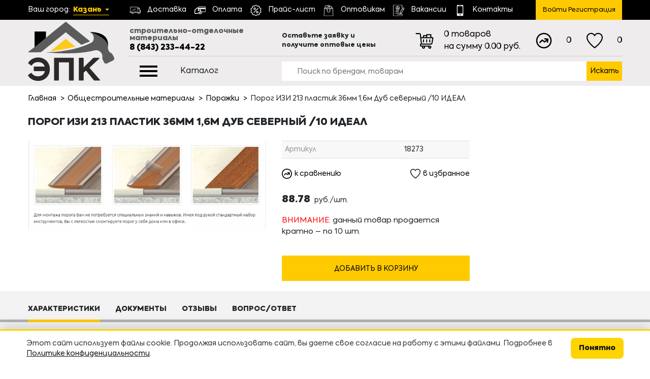

--- FILE ---
content_type: text/html; Charset=UTF-8;charset=UTF-8
request_url: https://epkrt.ru/product/porog-izi-213-plastik-36mm-1-6m-dub-severnyy-10-ideal
body_size: 10003
content:
<!doctype html>
<html>

<head>

<meta charset="UTF-8">
<title>
	Порог ИЗИ 213 пластик 36мм 1,6м Дуб северный /10 ИДЕАЛ | ООО ЭПК</title>
<meta name="description" content="Порог ИЗИ 213 пластик 36мм 1,6м Дуб северный /10 ИДЕАЛ"/>
<meta name="keywords" content=""/>
<meta name="cmsmagazine" content="721a2170031fca045efbfbb33dde9d4a" />

<link type="image/x-icon" href="/favicon.ico" rel="shortcut icon" />
	<meta name="viewport" content="width=device-width, initial-scale=1">
	
	<link rel="stylesheet" type="text/css" href="/images/css/minified_bundle.css?1759999182" />	
	
	
	
	<style>
		</style>
	
	 <script type="text/javascript" src="/images/js/minified_bundle.js?1560257223"></script>	<script src="/images/js/main.js?1594113660"></script>
	
	<meta name="yandex-verification" content="d954bc20fbdb93f5" />
	<meta name="yandex-verification" content="5f158ffa2aa3e4d5" />
	
	
	
</head>
<body itemscope itemtype="http://schema.org/WebPage">
	
		
	
		
			<div class="page-root">
		<header>
		<div class="header">
		<div class="header__top hidden-xs">
	<div class="container">
		<div class="row align-items-center">
			<div class="col-md-2">
				<div class="choose-city">
					<span class="choose-city__title">Ваш город: </span>
					<span class="choose-city__choosed js-choosed-city">Казань</span>
					<ul class="choose-city__list js-choose-list">
													<li class="choose-city__item">
								<a href="#" class="choose-city__link js-city-link _active" data-id="1" data-phone="8 (843) 233-44-22">Казань</a>
							</li>
													<li class="choose-city__item">
								<a href="#" class="choose-city__link js-city-link" data-id="2" data-phone="8 (8552) 44–84–22">Н. Челны</a>
							</li>
											</ul>
				</div>
			</div>
			<div class="col-md-8">
				<div class="menu">					<ul class="menu__list">
													<li class="menu__item">								<a href="/delivery" class="menu__link">
									<span class="menu__img-box">
										<img src="/storage/shipped.svg" class="menu__img js-svg-img" alt="">
									</span>
									<span class="menu__title">Доставка</span>
								</a>
							</li>
													<li class="menu__item">								<a href="/payment" class="menu__link">
									<span class="menu__img-box">
										<img src="/storage/icon.svg" class="menu__img js-svg-img" alt="">
									</span>
									<span class="menu__title">Оплата</span>
								</a>
							</li>
													<li class="menu__item">								<a href="/price_list" class="menu__link">
									<span class="menu__img-box">
										<img src="/storage/discount.svg" class="menu__img js-svg-img" alt="">
									</span>
									<span class="menu__title">Прайс-лист</span>
								</a>
							</li>
													<li class="menu__item">								<a href="/wholesale" class="menu__link">
									<span class="menu__img-box">
										<img src="/storage/shopping-bag.svg" class="menu__img js-svg-img" alt="">
									</span>
									<span class="menu__title">Оптовикам</span>
								</a>
							</li>
													<li class="menu__item">								<a href="/vacancies/" class="menu__link">
									<span class="menu__img-box">
										<img src="/storage/resume.svg" class="menu__img js-svg-img" alt="">
									</span>
									<span class="menu__title">Вакансии</span>
								</a>
							</li>
													<li class="menu__item">								<a href="/contacts" class="menu__link">
									<span class="menu__img-box">
										<img src="/storage/icon-1.svg" class="menu__img js-svg-img" alt="">
									</span>
									<span class="menu__title">Контакты</span>
								</a>
							</li>
											</ul>
				</div>
			</div>
			<div class="col-md-2">					
				<div class="login-r js-shon-par php-login-box">
					<a href="#" class="login-btn hbtn__link js-append-izi" data-templ="signin">
	<img src="/images/icons/log-in.svg" alt="" class="hbtn__img js-svg-img hbtn__img_login">
	Войти Регистрация
</a>
				</div>
			</div>
		</div>
	</div>
</div>
<div class="header__sec header-sec hidden-xs">
	<div class="container">
		<div class="header-sec__container">
			<div class="row align-items-center">
				<div class="col-md-2 align-self-start">
					
				</div>
				<div class="col-md-3">
					<div class="descr">строительно-отделочные<br>материалы</div>
					<div class="phone">
						<a href="tel:88432334422" class="phone__link js-city-phone">8 (843) 233-44-22</a>
					</div>
				</div>
				<div class="col-md-2">
					<div class="zakaz-head">
											Оставьте заявку и получите оптовые цены
										</div>
				</div>
				<div class="col-md-3 ">
										<div class="basket-oner product/porog-izi-213-plastik-36mm-1-6m-dub-severnyy-10-ideal  js-cartic-box">
						<a href="/basket" class="basket-link js-cartic">
							<span class="basket-link__img-box">
								<img src="/images/icons/shopping-cart.svg" alt="" class="basket-link__img js-svg-img">
							</span>
							<span class="basket-link__text js-come-product-img">
								<span class="php-all-count basket-link__count">0</span> <span class="php-tov basket-link__tov">товаров</span><br class="basket-link__br"> <span class="basket-link__nasumm">на сумму</span> <span class="basket-link__summ php-total-summ">0.00</span> <span class="basket-link__rub">руб.</span>
							</span>
						</a>
					</div>
				</div>
				<div class="col-md-2">
					<div class="top-btn">
						<div class="row">
							<div class="col-6">
								<div class="top-btn__one">
									<a href="/compare/" class="top-btn__link js-compare-total-link">
										<span class="top-btn__icon-box">
											<img src="/images/icons/stats.svg" alt="" class="top-btn__icon js-svg-img">
										</span>
										<span class="top-btn__text js-compare-total-text">0</span>
									</a>
								</div>
							</div>
							<div class="col-6">
								<div class="top-btn__one">
									<a href="/favorites/" class="top-btn__link js-fav-total-link">
										<span class="top-btn__icon-box">
											<img src="/images/icons/favorite.svg" alt="" class="top-btn__icon js-svg-img">
										</span>
										<span class="top-btn__text js-fav-total-text">0</span>
									</a>
								</div>
							</div>
						</div>
					</div>
				</div>
			</div>
		</div>
	</div>
</div>
<div class="header__th js-header hidden-xs">
	<div class="header__th-in js-header-in">
		<div class="container">
			<div class="row">
				<div class="col-md-2">
					<div class="logo">
						<a href="/" class="logo__link">
							<span class="logo__img-box">
								<img src="/images/logo.svg" alt="" class="logo__img js-svg-img">
							</span>
						</a>
					</div>
				</div>
				<div class="col-md-3">
					<div class="cat-btn js-cat-btn">
						<span class="cat-btn__icon">
							<span class="burger-icon">
								<span class="burger-icon__one"></span>
								<span class="burger-icon__one"></span>
								<span class="burger-icon__one"></span>
							</span>
						</span>
						<span class="cat-btn__text">Каталог</span>
					</div>
					<div class="cat-menu js-cat-menu">
						<div class="cat-menu__box">
							<ul class="cat-menu__list">
																	<li class="cat-menu__item">
																				<a href="/catalog/emali" class="cat-menu__link js-cat-menu-link _has-child">
											<div class="cat-menu__one">
												<div class="cat-menu__icon-box">
													<img src="/storage/paint-bucket.svg" alt="" class="cat-menu__icon js-svg-img">
												</div>
												<div class="cat-menu__title">Эмали</div>
											</div>
										</a>
																				<div class="cat-menu__child cat-child">
											<ul class="cat-child__list">
																									<li class="cat-child__item">
														<a href="/catalog/alkidnye-emali" class="cat-child__link">Алкидные эмали</a>
													</li>
																									<li class="cat-child__item">
														<a href="/catalog/akrilovye-emali" class="cat-child__link">Акриловые эмали</a>
													</li>
																									<li class="cat-child__item">
														<a href="/catalog/nitroemali" class="cat-child__link">Нитроэмали</a>
													</li>
																									<li class="cat-child__item">
														<a href="/catalog/maslyanye-kraski" class="cat-child__link">Масляные краски</a>
													</li>
																									<li class="cat-child__item">
														<a href="/catalog/specemali" class="cat-child__link">Спецэмали</a>
													</li>
																									<li class="cat-child__item">
														<a href="/catalog/molotkovye-kraski" class="cat-child__link">Молотковые краски</a>
													</li>
																									<li class="cat-child__item">
														<a href="/catalog/grunty" class="cat-child__link">Грунты и грунт-эмали</a>
													</li>
																									<li class="cat-child__item">
														<a href="/catalog/rastvoriteli" class="cat-child__link">Растворители</a>
													</li>
																							</ul>
										</div>
																			</li>
																	<li class="cat-menu__item">
																				<a href="/catalog/kraski" class="cat-menu__link js-cat-menu-link _has-child">
											<div class="cat-menu__one">
												<div class="cat-menu__icon-box">
													<img src="/storage/brush.svg" alt="" class="cat-menu__icon js-svg-img">
												</div>
												<div class="cat-menu__title">Краски</div>
											</div>
										</a>
																				<div class="cat-menu__child cat-child">
											<ul class="cat-child__list">
																									<li class="cat-child__item">
														<a href="/catalog/vodno-dispersionnye-kraski" class="cat-child__link">Водно-дисперсионные краски</a>
													</li>
																									<li class="cat-child__item">
														<a href="/catalog/kolerovochnye-pasty" class="cat-child__link">Колеровочные пасты</a>
													</li>
																									<li class="cat-child__item">
														<a href="/catalog/aerozolnye-kraski" class="cat-child__link">Аэрозольные краски</a>
													</li>
																									<li class="cat-child__item">
														<a href="/catalog/dekorativnye-shtukaturki" class="cat-child__link">Декоративные штукатурки</a>
													</li>
																									<li class="cat-child__item">
														<a href="/catalog/shpatlevki-gotovye" class="cat-child__link">Шпатлевки готовые</a>
													</li>
																									<li class="cat-child__item">
														<a href="/catalog/koloranty" class="cat-child__link">Колоранты</a>
													</li>
																									<li class="cat-child__item">
														<a href="/catalog/akrilovye-grunty" class="cat-child__link">Акриловые грунты </a>
													</li>
																							</ul>
										</div>
																			</li>
																	<li class="cat-menu__item">
																				<a href="/catalog/peny-germetiki-kley" class="cat-menu__link js-cat-menu-link _has-child">
											<div class="cat-menu__one">
												<div class="cat-menu__icon-box">
													<img src="/storage/soap.svg" alt="" class="cat-menu__icon js-svg-img">
												</div>
												<div class="cat-menu__title">Пены, герметики, клей</div>
											</div>
										</a>
																				<div class="cat-menu__child cat-child">
											<ul class="cat-child__list">
																									<li class="cat-child__item">
														<a href="/catalog/peny-montazhnye" class="cat-child__link">Пены монтажные</a>
													</li>
																									<li class="cat-child__item">
														<a href="/catalog/germetiki" class="cat-child__link">Герметики</a>
													</li>
																									<li class="cat-child__item">
														<a href="/catalog/mastiki" class="cat-child__link">Мастики</a>
													</li>
																									<li class="cat-child__item">
														<a href="/catalog/zhidkie-gvozdi" class="cat-child__link">Жидкие гвозди</a>
													</li>
																									<li class="cat-child__item">
														<a href="/catalog/pva" class="cat-child__link">ПВА</a>
													</li>
																									<li class="cat-child__item">
														<a href="/catalog/kontaktnyy-kley" class="cat-child__link">Контактный клей</a>
													</li>
																									<li class="cat-child__item">
														<a href="/catalog/kley-dlya-oboev" class="cat-child__link">Клей для обоев</a>
													</li>
																									<li class="cat-child__item">
														<a href="/catalog/klei-dlya-napolnyh-pokrytiy" class="cat-child__link">Клеи для напольных покрытий</a>
													</li>
																									<li class="cat-child__item">
														<a href="/catalog/prochiy-kley" class="cat-child__link">Прочий клей</a>
													</li>
																							</ul>
										</div>
																			</li>
																	<li class="cat-menu__item">
																				<a href="/catalog/zaschita-dlya-drevesiny" class="cat-menu__link js-cat-menu-link _has-child">
											<div class="cat-menu__one">
												<div class="cat-menu__icon-box">
													<img src="/storage/safe.svg" alt="" class="cat-menu__icon js-svg-img">
												</div>
												<div class="cat-menu__title">Защита для древесины</div>
											</div>
										</a>
																				<div class="cat-menu__child cat-child">
											<ul class="cat-child__list">
																									<li class="cat-child__item">
														<a href="/catalog/propitki" class="cat-child__link">Пропитки</a>
													</li>
																									<li class="cat-child__item">
														<a href="/catalog/ogne-biozaschita-antiseptiki" class="cat-child__link">Огне- биозащита, антисептики</a>
													</li>
																									<li class="cat-child__item">
														<a href="/catalog/mebelnye-laki" class="cat-child__link">Мебельные лаки</a>
													</li>
																									<li class="cat-child__item">
														<a href="/catalog/parketnye-laki" class="cat-child__link">Паркетные лаки</a>
													</li>
																									<li class="cat-child__item">
														<a href="/catalog/yahtnye-laki" class="cat-child__link">Яхтные лаки</a>
													</li>
																									<li class="cat-child__item">
														<a href="/catalog/sauna" class="cat-child__link">Сауна</a>
													</li>
																									<li class="cat-child__item">
														<a href="/catalog/nitrolaki" class="cat-child__link">Нитролаки</a>
													</li>
																									<li class="cat-child__item">
														<a href="/catalog/hv-laki" class="cat-child__link">ХВ лаки</a>
													</li>
																									<li class="cat-child__item">
														<a href="/catalog/morilki" class="cat-child__link">Морилки</a>
													</li>
																									<li class="cat-child__item">
														<a href="/catalog/prochie-laki" class="cat-child__link">Прочие лаки</a>
													</li>
																							</ul>
										</div>
																			</li>
																	<li class="cat-menu__item">
																				<a href="/catalog/instrumenty" class="cat-menu__link js-cat-menu-link _has-child">
											<div class="cat-menu__one">
												<div class="cat-menu__icon-box">
													<img src="/storage/carving-1.svg" alt="" class="cat-menu__icon js-svg-img">
												</div>
												<div class="cat-menu__title">Инструменты</div>
											</div>
										</a>
																				<div class="cat-menu__child cat-child">
											<ul class="cat-child__list">
																									<li class="cat-child__item">
														<a href="/catalog/izmeritelnyy-instrument" class="cat-child__link">Измерительный инструмент</a>
													</li>
																									<li class="cat-child__item">
														<a href="/catalog/sharnirno-gubcevyy-instrument" class="cat-child__link">Шарнирно-губцевый инструмент</a>
													</li>
																									<li class="cat-child__item">
														<a href="/catalog/abrazivnyy-instrument" class="cat-child__link">Абразивный инструмент</a>
													</li>
																									<li class="cat-child__item">
														<a href="/catalog/slesarnyy-instrument" class="cat-child__link">Слесарный инструмент</a>
													</li>
																									<li class="cat-child__item">
														<a href="/catalog/plitkorezy-steklorezy-krestiki" class="cat-child__link">Плиткорезы, стеклорезы, крестики</a>
													</li>
																									<li class="cat-child__item">
														<a href="/catalog/malyarnyy-instrument" class="cat-child__link">Малярный инструмент</a>
													</li>
																									<li class="cat-child__item">
														<a href="/catalog/nasadki" class="cat-child__link">Насадки</a>
													</li>
																									<li class="cat-child__item">
														<a href="/catalog/shtukaturnyy-instrument" class="cat-child__link">Штукатурный инструмент</a>
													</li>
																									<li class="cat-child__item">
														<a href="/catalog/ckotchi-uplotniteli" class="cat-child__link">Cкотчи, уплотнители</a>
													</li>
																									<li class="cat-child__item">
														<a href="/catalog/rezhuschiy-instrument" class="cat-child__link">Режущий инструмент</a>
													</li>
																									<li class="cat-child__item">
														<a href="/catalog/instrument-dlya-ochistki-poverhnosti" class="cat-child__link">Инструмент для очистки поверхности</a>
													</li>
																									<li class="cat-child__item">
														<a href="/catalog/pistolety" class="cat-child__link">Пистолеты</a>
													</li>
																									<li class="cat-child__item">
														<a href="/catalog/prochie-instrumenty" class="cat-child__link">Прочие инструменты</a>
													</li>
																							</ul>
										</div>
																			</li>
																	<li class="cat-menu__item">
																				<a href="/catalog/okonnaya-komplektaciya" class="cat-menu__link js-cat-menu-link _has-child">
											<div class="cat-menu__one">
												<div class="cat-menu__icon-box">
													<img src="/storage/window.svg" alt="" class="cat-menu__icon js-svg-img">
												</div>
												<div class="cat-menu__title">Оконная комплектация</div>
											</div>
										</a>
																				<div class="cat-menu__child cat-child">
											<ul class="cat-child__list">
																									<li class="cat-child__item">
														<a href="/catalog/komplektaciya" class="cat-child__link">Комплектация</a>
													</li>
																									<li class="cat-child__item">
														<a href="/catalog/sendvich-paneli" class="cat-child__link">Сэндвич-панели</a>
													</li>
																									<li class="cat-child__item">
														<a href="/catalog/profili-naschelniki" class="cat-child__link">Профили, нащельники</a>
													</li>
																									<li class="cat-child__item">
														<a href="/catalog/podokonnik" class="cat-child__link">Подоконник</a>
													</li>
																									<li class="cat-child__item">
														<a href="/catalog/kosmofen" class="cat-child__link">Космофен</a>
													</li>
																							</ul>
										</div>
																			</li>
																	<li class="cat-menu__item">
																				<a href="/catalog/obschestroitelnye-materialy" class="cat-menu__link js-cat-menu-link _has-child">
											<div class="cat-menu__one">
												<div class="cat-menu__icon-box">
													<img src="/storage/carving.svg" alt="" class="cat-menu__icon js-svg-img">
												</div>
												<div class="cat-menu__title">Общестроительные материалы</div>
											</div>
										</a>
																				<div class="cat-menu__child cat-child">
											<ul class="cat-child__list">
																									<li class="cat-child__item">
														<a href="/catalog/plintusa-potolochnye" class="cat-child__link">Плинтуса потолочные</a>
													</li>
																									<li class="cat-child__item">
														<a href="/catalog/suhie-smesi" class="cat-child__link">Сухие смеси</a>
													</li>
																									<li class="cat-child__item">
														<a href="/catalog/stekloholst" class="cat-child__link">Стеклохолст</a>
													</li>
																									<li class="cat-child__item">
														<a href="/catalog/uteplitel-izolyaciya" class="cat-child__link">Утеплитель, изоляция</a>
													</li>
																									<li class="cat-child__item">
														<a href="/catalog/zatirki" class="cat-child__link">Затирки</a>
													</li>
																									<li class="cat-child__item">
														<a href="/catalog/elektrody" class="cat-child__link">Электроды</a>
													</li>
																									<li class="cat-child__item">
														<a href="/catalog/plintusa-i-komplektuyuschie" class="cat-child__link">Плинтуса и комплектующие</a>
													</li>
																									<li class="cat-child__item">
														<a href="/catalog/porozhki" class="cat-child__link">Порожки</a>
													</li>
																									<li class="cat-child__item">
														<a href="/catalog/stroitelnaya-himiya" class="cat-child__link">Строительная химия</a>
													</li>
																									<li class="cat-child__item">
														<a href="/catalog/fasadnye-sistemy" class="cat-child__link">Фасадные системы</a>
													</li>
																									<li class="cat-child__item">
														<a href="/catalog/plastikovye-otdelochnye-materialy" class="cat-child__link">Пластиковые отделочные материалы</a>
													</li>
																							</ul>
										</div>
																			</li>
																	<li class="cat-menu__item">
																				<a href="/catalog/krepezh" class="cat-menu__link js-cat-menu-link _has-child">
											<div class="cat-menu__one">
												<div class="cat-menu__icon-box">
													<img src="/storage/technics.svg" alt="" class="cat-menu__icon js-svg-img">
												</div>
												<div class="cat-menu__title">Крепеж</div>
											</div>
										</a>
																				<div class="cat-menu__child cat-child">
											<ul class="cat-child__list">
																									<li class="cat-child__item">
														<a href="/catalog/samorezy-i-shurupy" class="cat-child__link">Саморезы и шурупы</a>
													</li>
																									<li class="cat-child__item">
														<a href="/catalog/gvozdi" class="cat-child__link">Гвозди</a>
													</li>
																									<li class="cat-child__item">
														<a href="/catalog/krepezh-perforirovannyy" class="cat-child__link">Крепеж перфорированный</a>
													</li>
																									<li class="cat-child__item">
														<a href="/catalog/dyubelnaya-tehnika" class="cat-child__link">Дюбельная техника</a>
													</li>
																									<li class="cat-child__item">
														<a href="/catalog/profili-dlya-gkl" class="cat-child__link">Профили для ГКЛ</a>
													</li>
																							</ul>
										</div>
																			</li>
																	<li class="cat-menu__item">
																				<a href="/catalog/hoztovary" class="cat-menu__link js-cat-menu-link _has-child">
											<div class="cat-menu__one">
												<div class="cat-menu__icon-box">
													<img src="/storage/lock.svg" alt="" class="cat-menu__icon js-svg-img">
												</div>
												<div class="cat-menu__title">Хозтовары</div>
											</div>
										</a>
																				<div class="cat-menu__child cat-child">
											<ul class="cat-child__list">
																									<li class="cat-child__item">
														<a href="/catalog/sredstva-zaschity-truda" class="cat-child__link">Средства защиты труда</a>
													</li>
																									<li class="cat-child__item">
														<a href="/catalog/elektrotovary" class="cat-child__link">Электротовары</a>
													</li>
																									<li class="cat-child__item">
														<a href="/catalog/santehnika-i-otoplenie" class="cat-child__link">Сантехника и отопление</a>
													</li>
																									<li class="cat-child__item">
														<a href="/catalog/sad-ogorod" class="cat-child__link">Сад, огород</a>
													</li>
																									<li class="cat-child__item">
														<a href="/catalog/avtohimiya" class="cat-child__link">Автохимия</a>
													</li>
																									<li class="cat-child__item">
														<a href="/catalog/chistyaschie-sredstva" class="cat-child__link">Чистящие средства</a>
													</li>
																									<li class="cat-child__item">
														<a href="/catalog/prochie-hoztovary" class="cat-child__link">Прочие хозтовары</a>
													</li>
																									<li class="cat-child__item">
														<a href="/catalog/kleenki" class="cat-child__link">Клеенки</a>
													</li>
																									<li class="cat-child__item">
														<a href="/catalog/dorozhki" class="cat-child__link">Дорожки</a>
													</li>
																									<li class="cat-child__item">
														<a href="/catalog/repellenty" class="cat-child__link">Репелленты</a>
													</li>
																									<li class="cat-child__item">
														<a href="/catalog/sredstva-dlya-obuvi" class="cat-child__link">Средства для обуви</a>
													</li>
																							</ul>
										</div>
																			</li>
															</ul>
						</div>
					</div>
				</div>
				<div class="col-md-7">
					<div class="search">
						<div class="search__form-box">
							<form class="search__form search-form js-search-form" method="GET" action="/search">
								<div class="search-form__input-box">
									<input name="s" class="search-form__input js-search-input" placeholder="Поиск по брендам, товарам" value="" autocomplete="off">
								</div>
								<div class="search-form__btn-box">
									<button class="search-form__btn">Искать</button>
								</div>
							</form>
							<div class="search__mini js-search-mini"></div>
						</div>
					</div>
				</div>
			</div>
		</div>
	</div>
</div>		<div class="xheader__top visible-xs">
	<div class="container">
		<div class="row align-items-center">
			<div class="col-6">
				<div class="choose-city">
					<span class="choose-city__title">Ваш город: </span>
					<span class="choose-city__choosed js-choosed-city">Казань</span>
					<ul class="choose-city__list js-choose-list">
													<li class="choose-city__item">
								<a href="#" class="choose-city__link js-city-link _active" data-id="1" data-phone="8 (843) 233-44-22">Казань</a>
							</li>
													<li class="choose-city__item">
								<a href="#" class="choose-city__link js-city-link" data-id="2" data-phone="8 (8552) 44–84–22">Н. Челны</a>
							</li>
											</ul>
				</div>
			</div>
			<div class="col-6">
				<div class="hbtn js-shon-par">
					<div class="hbtn__one">
						<div class="hbtn__link-box">
							<a href="tel:88432334422" class="hbtn__link js-city-phone hbtn__link_phone">
								<img src="/images/icons/phone-call.svg" alt="" class="hbtn__img hbtn__img_phone js-svg-img">
							</a>
						</div>
					</div>
					<div class="hbtn__one php-login-box">
						<a href="#" class="login-btn hbtn__link js-append-izi" data-templ="signin">
	<img src="/images/icons/log-in.svg" alt="" class="hbtn__img js-svg-img hbtn__img_login">
	Войти Регистрация
</a>
					</div>
				</div>
			</div>
		</div>
	</div>
</div>
<div class="xheader__sec-out js-mheader visible-xs">
	<div class="xheader__sec js-mheader-in">
		<div class="container">
			<div class="row">
				<div class="col-4">
					<div class="xmenu__btn-box">
						<a href="#" class="xmenu__btn js-open-menu" data-templ="catalog">
							<span class="xmenu__btn-icons">
								<span class="xmenu__btn-icon"></span>
								<span class="xmenu__btn-icon"></span>
								<span class="xmenu__btn-icon"></span>
							</span>
							<span class="xmenu__btn-text">Каталог</span>
						</a>
					</div>
				</div>
				<div class="col-4">
					<div class="xmenu__btn-box">
						<a href="/basket" class="xmenu__btn cartic">
							<span class="cartic__img-box">
								<img src="/images/icons/shopping-cart.svg" alt="" class="cartic__img js-svg-img">
							</span>	
							<span class="cartic__text php-total-summ js-come-product-img">0.00</span>
						</a>
					</div>
				</div>
				<div class="col-4">
					<div class="xmenu__btn-box">
						<a href="#" class="xmenu__btn xmenu__btn_right js-open-menu" data-templ="menu">
							<span class="xmenu__btn-text">Меню</span>
							<span class="xmenu__btn-icons">
								<span class="xmenu__btn-icon"></span>
								<span class="xmenu__btn-icon"></span>
								<span class="xmenu__btn-icon"></span>
							</span>
						</a>
					</div>
				</div>
			</div>
		</div>
	</div>
</div>
<div class="xheader__th visible-xs">
	<div class="container">
		<div class="xheader__logo-box xheader-logo">
			<a href="/" class="xheader-logo__link">
				<span class="xheader-logo__img-box">
					<img src="/images/logo.svg" alt="" class="js-svg-img xheader-logo__img">
				</span>
				<span class="xheader-logo__text">строительно-отделочные<br>материалы</span>
			</a>
		</div>
	</div>
</div>
<div class="xheader__fo visible-xs">
	<div class="container">
		<div class="search">
			<div class="search__form-box">
				<form class="search__form search-form" action="/search">
					<div class="search-form__input-box">
						<input class="search-form__input" name="s" placeholder="Поиск по брендам, товарам" value="" autocomplete="off">
					</div>
					<div class="search-form__btn-box">
						<button class="search-form__btn">Искать</button>
					</div>
				</form>
			</div>
		</div>
	</div>
</div>
<script>
	$(document).ready(function(){
		if($('.js-svg-img').length){
			$('.js-svg-img').each(function(){
				var $img = $(this);
				var imgID = $img.attr('id');
				var imgClass = $img.attr('class');
				var imgURL = $img.attr('src');

				$.get(imgURL, function(data) {
					var $svg = $(data).find('svg');
					if(typeof imgID !== 'undefined') {
						$svg = $svg.attr('id', imgID);
					}
					if(typeof imgClass !== 'undefined') {
						$svg = $svg.attr('class', imgClass+' replaced-svg');
					}
					$svg = $svg.removeAttr('xmlns:a');
					if(!$svg.attr('viewBox') && $svg.attr('height') && $svg.attr('width')) {
						$svg.attr('viewBox', '0 0 ' + $svg.attr('height') + ' ' + $svg.attr('width'))
					}
					$img.replaceWith($svg);
					$svg.addClass('ready');

				}, 'xml');
			});
		}
	})
</script>	</div>
</header>		<div class="content">
			<div class="product pdg_btm" itemscope itemtype="http://schema.org/Product">
	<div class="container">
			<div class = "breadcrumbs">
					</div>

<div class="bread">
	<ul class="bread__list">
						<li class="bread__item">
									<a href="/" class="bread__link" data-letters="Главная">Главная</a>
					</li>
				<li class="bread__item">
									<a href="/catalog/obschestroitelnye-materialy" class="bread__link" data-letters="Общестроительные материалы">Общестроительные материалы</a>
					</li>
				<li class="bread__item">
									<a href="/catalog/porozhki" class="bread__link" data-letters="Порожки">Порожки</a>
					</li>
				<li class="bread__item">
									<span class="bread__last">Порог ИЗИ 213 пластик 36мм 1,6м Дуб северный /10 ИДЕАЛ</span>
					</li>
			</ul>
</div>
		
				
		<h1 class="title protitle" itemprop="name">Порог ИЗИ 213 пластик 36мм 1,6м Дуб северный /10 ИДЕАЛ</h1>
		
		
		
				<div class="row">
			<div class="col-md-5">
								<div class="product__img-box">
					<a href="/storage/import/from_1c/import_files/88/889a105c-8185-11eb-80dc-ac1f6b480403_50e24533-3b4f-11ee-80e0-ac1f6b480403.png" class="product__img-link" data-fancybox itemscope itemtype="http://schema.org/ImageObject">
						<img src="/storage/import/from_1c/import_files/88/.thumbs/previewautox300_889a105c-8185-11eb-80dc-ac1f6b480403_50e24533-3b4f-11ee-80e0-ac1f6b480403.png?v=1769713510" alt="Порог ИЗИ 213 пластик 36мм 1,6м Дуб северный /10 ИДЕАЛ" class="product__img" itemprop="image" itemprop="contentUrl" >
					</a>
				</div>
											</div>
			<div class="col-md-4">
								<div class="product-info">
					<table class="product-info__table">
						<tbody>
														<tr>
								<td>
									<div class="product-field__title">Артикул</div>
								</td>
								<td>
									<div class="product-char__title" itemprop="productID">18273</div>
								</td>
							</tr>
																																																</tbody>
					</table>
				</div>
				<div class="product-button">
					<div class="prod__button-row prod-button">
						<div class="prod-button__one js-compare-delete-box" data-prod="9303">
							<a href="#" class="prod-button__link js-compare" data-product="9303">
								<span class="prod-button__icon-box">
									<img src="/images/icons/srav.svg" alt="" class="js-svg-img prod-button__icon">
								</span>
								<span class="prod-button__text js-compare-text">к сравнению</span>
							</a>
						</div>
						<div class="prod-button__one">
							<a href="#" class="prod-button__link js-fav" data-product="9303">
								<span class="prod-button__icon-box">
									<img src="/images/icons/favorite.svg" alt="" class="js-svg-img prod-button__icon">
								</span>
								<span class="prod-button__text js-fav-text">в избранное</span>
							</a>
						</div>
					</div>
				</div>
				<div class="product__price-info">
					<div class="product__price-left" itemprop="offers" itemscope itemtype="http://schema.org/Offer">
						
												<meta itemprop="priceCurrency" content="RUB" />
						<span class="prod-pricer prod-pricer_bold" itemprop="price">
							88.78						</span>
						<span class="prod-pricer__t" itemprop="priceCurrency" content="RUB">
						
												
						
						руб./шт.</span>
					</div>
									</div>
								<div class="mt-15">
					<div class="kratn">
						<span class="_color_red">ВНИМАНИЕ:</span> данный товар продается кратно – по 10 шт.
					</div>
				</div>
								<div class="product__form-box" style="margin-top: 15px;">
										<form method='POST'  action="/ajax/tobasket"  onsubmit="window._current_form=jQuery(this);jQuery(this).find('.js-disabled').attr('disabled',true);jQuery.ajax({'type':'post','url': jQuery(this).attr('action')?jQuery(this).attr('action'):document.location.href ,'data':jQuery(this).serialize(),'success':function(recieved_data){window._current_form.find('.js-disabled').attr('disabled',false);eval(recieved_data)}});return false;"  class="prod-basket__form js-subm-form js-prod-form" > <input type="hidden" name="_element" value="data" > <input type="hidden" name="_action" value="tobasket" >												
						<input   type="hidden"  name="data[product_id]"  id="prod_id_9303"  value="9303"   >						<input   class="js-prod-pack"  type="hidden"  name="data[pack]"  id="prod_pack_9303"  value="10"   >						<div class="prod-basket__t php-prod-basket-t_9303">
							<a href="/basket" class="prod-basket__a">В корзине</a>
						</div>
						<div class="prod-basket__input-row php-prod-input-row_9303">
							<div class="prod-basket__input-btn prod-basket__input-btn_minus js-subm-btn js-prod-minus"></div>
							<div class="prod-basket__input-box">
								<input   class="prod-basket__input js-only-num js-prod-count php-bas-input_9303"  type="text"  name="data[in_basket]"  id="prod_input_9303"  autocomplete="off"  value="10"   >							</div>
							<div class="prod-basket__input-btn prod-basket__input-btn_plus js-subm-btn js-prod-plus"></div>
						</div>
						<div class="prod-basket__btn-row php-prod-btn-row_9303  _active">
							<button class="prod-basket__btn js-prod-btn">Добавить в корзину</button>
						</div>
					</form>
														</div>
							</div>
					</div>
	</div>
	
	<div class="prodinf js-carousel">
		<div class="prodinf__top">
			<div class="container">
				<div class="prodinf__title-slider prodinf-title js-carousel-btn">
										<div class="prodinf-title__one js-carousel-btn-one">
						<div class="prodinf-title__text">Характеристики</div>
					</div>
																				<div class="prodinf-title__one js-carousel-btn-one">
						<div class="prodinf-title__text">Документы</div>
					</div>
										<div class="prodinf-title__one js-carousel-btn-one">
						<div class="prodinf-title__text">Отзывы</div>
					</div>
					<div class="prodinf-title__one js-carousel-btn-one">
						<div class="prodinf-title__text">Вопрос/ответ</div>
					</div>
				</div>
			</div>
		</div>
		<div class="prodinf__btm">
			<div class="container">
				<div class="prodinf__box-slider prodinf-box js-carousel-content">
										<div class="prodinf-box__one js-carousel-content-one">
						<div class="prodinf-box__caption js-prodinf-capt hidden-md">Характеристики</div>
						<div class="prodinf-box_md js-prodinf-box-md">
							<div class="prodinf-box__char prodinf-char">
								<div class="row">
																																					
										<div class="col-md-6">
																						
											<div class="prodinf-char__one">
												<div class="prodinf-char__expl">
													 Торговая марка												</div>
												<div class="prodinf-char__val">
																																																						Идеал																									</div>
											</div>
																					</div>
																	</div>
							</div>
						</div>
					</div>
																				<div class="prodinf-box__one js-carousel-content-one">
						<div class="prodinf-box__caption js-prodinf-capt hidden-md">Документы</div>
						<div class="prodinf-box_md js-prodinf-box-md">
							
																						
																												<div class="proimg">
																							<div class="proimg__col">
									<div class="proimg__one">
										<a href="/storage/import/from_1c/import_files/88/889a105c-8185-11eb-80dc-ac1f6b480403_50e24533-3b4f-11ee-80e0-ac1f6b480403.png" class="proimg__link" data-fancybox>
										
											<img src="/storage/import/from_1c/import_files/88/889a105c-8185-11eb-80dc-ac1f6b480403_50e24533-3b4f-11ee-80e0-ac1f6b480403.png" alt="" class="proimg__pict">
										</a>
									</div>
								</div>
														</div>
							
														
														
							<ul class="profile">
															</ul>
							
														
							
							
						</div>
					</div>
										<div class="prodinf-box__one js-carousel-content-one">
						<div class="prodinf-box__caption js-prodinf-capt hidden-md">Отзывы</div>
						<div class="prodinf-box_md js-prodinf-box-md">
														
														
							<div class="form-box">
								<form method='POST'  action="/ajax/product_review"  onsubmit="window._current_form=jQuery(this);jQuery(this).find('.js-disabled').attr('disabled',true);jQuery.ajax({'type':'post','url': jQuery(this).attr('action')?jQuery(this).attr('action'):document.location.href ,'data':jQuery(this).serialize(),'success':function(recieved_data){window._current_form.find('.js-disabled').attr('disabled',false);eval(recieved_data)}});return false;"  class="vopform" > <input type="hidden" name="_element" value="data" > <input type="hidden" name="_action" value="product_review" >									<input   type="hidden"  name="data[product_id]"  id="vopform_product_id"  value="9303"   >									<input   type="hidden"  name="data[check]"  id="vopform_check"  value=""   >									<div class="vopform__title _font_bold">Оставить отзыв</div>
									<div class="vopform__input-col mt-20">
										<div class="vopform__input-box">
											<label class="vopform__input-label">Оцените наш товар:</label>
											<div class="rait" id="rait"></div>
										</div>
									</div>
									<div class="vopform__input-row">
										<div class="row mt-15">
											<div class="col-md-5">
												<div class="vopform__input-col">
													<div class="vopform__input-box">
														<label class="vopform__input-label">Имя*:</label>
																												<input   class="vopform__input php-form-clear php-remove-error"  type="text"  name="data[name]"  id="vopform_name"  value=""   >													</div>
												</div>
											</div>
											<div class="col-md-7">
												<div class="vopform__input-col">
													<div class="vopform__input-box">
														<label class="vopform__input-label">Электронная почта*:</label>
														<input   class="vopform__input php-form-clear php-remove-error"  type="text"  name="data[email]"  id="vopform_email"  value= ""   >													</div>
												</div>
											</div>
										</div>
										<div class="vopform__input-col mt-15">
											<div class="vopform__input-box">
												<label class="vopform__input-label">Отзыв*:</label>
												<textarea  class="vopform__input vopform__text php-form-clear php-remove-error"  id="vopform_text"  name="data[text]" ></textarea>											</div>
										</div>
										<div class="vopform__agree mt-20">
											<label class="filter-list__label">
												<input type="checkbox" name="data[is_gree]" class="filter-list__check" checked="">
												<span class="filter-list__beauty"></span>
												<span class="filter-list__title">Настоящим я принимаю условия <a href="/storage/polzovatelskoe-soglashenie-1.pdf" target="_blank">пользовательского соглашения</a> и даю согласие на обработку своих Персональных данных</span>
											</label>
										</div>
										<div class="row justify-content-end mt-20">
											<div class="col-md-3">
												<button class="js-disabled obtn">Оставить отзыв</button>
											</div>
										</div>
									</div>
								</form>
							</div>
						</div>
					</div>
					<div class="prodinf-box__one js-carousel-content-one">
						<div class="prodinf-box__caption js-prodinf-capt hidden-md">Вопрос/ответ</div>
						<div class="prodinf-box_md js-prodinf-box-md">
														
														<div class="form-box">
								<form method='POST'  action="/ajax/product_quest"  onsubmit="window._current_form=jQuery(this);jQuery(this).find('.js-disabled').attr('disabled',true);jQuery.ajax({'type':'post','url': jQuery(this).attr('action')?jQuery(this).attr('action'):document.location.href ,'data':jQuery(this).serialize(),'success':function(recieved_data){window._current_form.find('.js-disabled').attr('disabled',false);eval(recieved_data)}});return false;"  class="vopform" > <input type="hidden" name="_element" value="data" > <input type="hidden" name="_action" value="product_quest" >									<input   type="hidden"  name="data[product_id]"  id="vopformquest_product_id"  value="9303"   >									<input   type="hidden"  name="data[check]"  id="vopformquest_check"  value=""   >									<div class="vopform__title _font_bold">Задать вопрос</div>
									<div class="vopform__input-row">
										<div class="row mt-15">
											<div class="col-md-5">
												<div class="vopform__input-col">
													<div class="vopform__input-box">
														<label class="vopform__input-label">Имя*:</label>
																												<input   class="vopform__input php-form-clear php-remove-error"  type="text"  name="data[name]"  id="vopformquest_name"  value=""   >													</div>
												</div>
											</div>
											<div class="col-md-7">
												<div class="vopform__input-col">
													<div class="vopform__input-box">
														<label class="vopform__input-label">Электронная почта*:</label>
														<input   class="vopform__input php-form-clear php-remove-error"  type="text"  name="data[email]"  id="vopformquest_email"  value= ""   >													</div>
												</div>
											</div>
										</div>
										<div class="vopform__input-col mt-15">
											<div class="vopform__input-box">
												<label class="vopform__input-label">Вопрос*:</label>
												<textarea  class="vopform__input vopform__text php-form-clear php-remove-error"  id="vopformquest_text"  name="data[text]" ></textarea>											</div>
										</div>
										<div class="vopform__agree mt-20">
											<label class="filter-list__label">
												<input type="checkbox" name="data[is_gree]" class="filter-list__check" checked="">
												<span class="filter-list__beauty"></span>
												<span class="filter-list__title">Настоящим я принимаю условия <a href="/storage/polzovatelskoe-soglashenie-1.pdf" target="_blank">пользовательского соглашения</a> и даю согласие на обработку своих Персональных данных</span>
											</label>
										</div>
										<div class="row justify-content-end mt-20">
											<div class="col-md-3">
												<button class="js-disabled obtn">Задать вопрос</button>
											</div>
										</div>
									</div>
								</form>
							</div>
						</div>
					</div>
				</div>
			</div>
		</div>
	</div>
	
		
</div>
<script>
    $(document).ready(function(){
        $('#rait').raty({
            path: '/images/raty-master/lib/images/',
            scoreName: 'data[score]'
        });
    })
</script>		</div>
		<footer>
	<div class="footer">
		<div class="container">
			<div class="footer__container">
				<div class="footer__row-frst">
					<div class="row">
						<div class="col-md-4">
							<div class="footer__col">
								<div class="footer__logo footer-logo">
									<div class="footer-logo__box">
										<a href="/" class="footer-logo__link">
											<div class="footer-logo__img-box">
												<img src="/images/logo.svg" alt="" class="footer-logo__img">
											</div>
											<div class="footer-logo__descr">Строительно-отделочные материалы</div>
										</a>
									</div>
								</div>
								<div class="footer__phone-box">
									<a href="tel:88432334422" class="footer__phone-link">8 (843) 233-44-22</a>
								</div>
								
								<div class="footer__info-box">
									ООО &laquo;ЭПК&raquo;<br /> 420054, Республика Татарстан<br /> г. Казань, ул. Техническая, д. 10, к. 2<br />sale1017@epkrt.ru<br /><br /><br />																	</div>
							</div>
						</div>
						<div class="col-md-4">
							<div class="footer__col">
								<div class="footer__menu footer-menu">
									<ul class="footer-menu__list">
																					<li class="footer-menu__item">
												<a href="/delivery" class="footer-menu__link">Доставка</a>
											</li>
																					<li class="footer-menu__item">
												<a href="/payment" class="footer-menu__link">Оплата</a>
											</li>
																					<li class="footer-menu__item">
												<a href="/price_list" class="footer-menu__link">Прайс-лист</a>
											</li>
																					<li class="footer-menu__item">
												<a href="/wholesale" class="footer-menu__link">Оптовикам</a>
											</li>
																					<li class="footer-menu__item">
												<a href="/vacancies/" class="footer-menu__link">Вакансии</a>
											</li>
																					<li class="footer-menu__item">
												<a href="/contacts" class="footer-menu__link">Контакты</a>
											</li>
																			</ul>
								</div>
															</div>
						</div>
						<div class="col-md-4">
							<div class="footer__col">
								<div class="footer_subscribe footer-subscribe">
									<div class="footer-subscribe__title">Подписаться на рассылку</div>
									<div class="footer-subscribe__descr">Новости. Акции. Спецпредложения.</div>
									<div class="footer-subscribe__form-box">
										<form method='POST'  action="/ajax/notification"  onsubmit="window._current_form=jQuery(this);jQuery(this).find('.js-disabled').attr('disabled',true);jQuery.ajax({'type':'post','url': jQuery(this).attr('action')?jQuery(this).attr('action'):document.location.href ,'data':jQuery(this).serialize(),'success':function(recieved_data){window._current_form.find('.js-disabled').attr('disabled',false);eval(recieved_data)}});return false;"  class="footer-subscribe__form" > <input type="hidden" name="_element" value="data" > <input type="hidden" name="_action" value="notification" >											<div class="footer-subscribe__input-row">
												<div class="footer-subscribe__input-box">
													<input   class="footer-subscribe__input php-remove-error php-form-clear"  type="text"  placeholder="Электронная почта"  name="data[email]"  id="footer_subscribe_email"  value= ""   >												</div>
											</div>
											<div class="footer-subscribe__btn-box">
												<button class="footer-subscribe__btn">
													<span class="arr-icon arr-icon_55 arr-icon_yellow"></span>
												</button>
											</div>
										</form>
									</div>
								</div>
								<div class="footer__btn-box">
									<a href="/contacts?is_pickup=1" class="footer__btn">Точки самовывоза нашего магазина</a>
								</div>
							</div>
						</div>
					</div>
				</div>
								<div class="footer__row-btm footer__row_brd-top">
					<div class="row">
						<div class="col-md-9">
							<div class="footer__info"><span class="footer__info_black">ПАО Сбербанк, Расч/счет 40702810162000033064, Корр/счет 30101810600000000603, БИК 049205603, ОГРН 1121674004143</span> <br />Указанная стоимость товаров и условия их приобретения действительны по состоянию на текущую дату. <br /><br />Продолжая работу с сайтом, вы даете согласие на использование сайтом cookies и обработку персональных данных в целях функционирования сайта, проведения ретаргетинга, статистических исследований, улучшения сервиса и предоставления релевантной рекламной информации на основе ваших предпочтений и интересов.</div>
						</div>
						<div class="col-md-3">
							<div class="footer__info">
								<a href="/storage/polozhenie-o-poryadke-hraneniya-i-zaschity-personalnyh-dannyh-polzovateley-sayta.pdf" target="_blank" class="footer__info-link">Политика конфиденциальности</a>
							</div>
							<div class="footer__info">
								<a href="/storage/polzovatelskoe-soglashenie-1.pdf" target="_blank" class="footer__info-link">Условия пользовательского соглашения</a>
							</div>
															<div class="footer__info">
									<a href="/storage/usloviya-prodazhi.pdf" target="_blank" class="footer__info-link">Условия продажи</a>
								</div>
													</div>
					</div>
					
				</div>
								<div class="love">
					<div class="love__developer">
						Сделано в <a href="https://devarto.digital/" target="_blank" class="love__link">devarto</a> 👨‍💻👷
					</div>
				</div>
			</div>
			
					</div>
	</div>
</footer>	</div>
	

<div class="cookie-banner d-none js-cookie-banner" role="dialog" aria-live="polite">
  <div class="cookie-banner__inner container">
    <div class="cookie-banner__text">
      Этот сайт использует файлы cookie. Продолжая использовать сайт, вы даете свое согласие на работу с этими файлами.
      Подробнее в <a href="/storage/polozhenie-o-poryadke-hraneniya-i-zaschity-personalnyh-dannyh-polzovateley-sayta.pdf" class="cookie-banner__link" target="_blank" rel="noopener">Политике конфиденциальности</a>.
    </div>
    <button type="button" class="cookie-banner__btn js-cookie-close">Понятно</button>
  </div>
</div>

<script>
(function () {
  function hasCookieAgree() {
    return document.cookie.indexOf('cookie_agree=1') !== -1;
  }
  function setCookieAgree() {
    var maxAge = 60 * 60 * 24 * 365; // 1 год
    document.cookie = 'cookie_agree=1; path=/; max-age=' + maxAge + '; samesite=lax';
  }

  function closeBanner(banner) {
    setCookieAgree();
    if (banner) {
      banner.classList.add('is-hidden');
    }
  }

  function initCookieBanner() {
    var banner = document.querySelector('.js-cookie-banner');
    if (!banner) return;

    if (hasCookieAgree()) {
      banner.classList.add('is-hidden');
      return;
    }

    // показать
    banner.classList.remove('d-none');

    // обработчики
    var closers = banner.querySelectorAll('.js-cookie-close');
    for (var i = 0; i < closers.length; i++) {
      closers[i].addEventListener('click', function () {
        closeBanner(banner);
      });
    }
  }

  if (document.readyState === 'loading') {
    document.addEventListener('DOMContentLoaded', initCookieBanner);
  } else {
    initCookieBanner();
  }
})();
</script>


<link href="/images/fontawesome/css/all.css" rel="stylesheet">

<!-- Yandex.Metrika counter -->
<script type="text/javascript" >
   (function(m,e,t,r,i,k,a){m[i]=m[i]||function(){(m[i].a=m[i].a||[]).push(arguments)};
   m[i].l=1*new Date();k=e.createElement(t),a=e.getElementsByTagName(t)[0],k.async=1,k.src=r,a.parentNode.insertBefore(k,a)})
   (window, document, "script", "https://mc.yandex.ru/metrika/tag.js", "ym");

   ym(55255900, "init", {
        clickmap:true,
        trackLinks:true,
        accurateTrackBounce:true,
        webvisor:true
   });
</script>
<noscript><div><img src="https://mc.yandex.ru/watch/55255900" style="position:absolute; left:-9999px;" alt="" /></div></noscript>
<!-- /Yandex.Metrika counter -->
</body>
</html>

--- FILE ---
content_type: image/svg+xml
request_url: https://epkrt.ru/storage/safe.svg
body_size: 785
content:
<svg height="512pt" viewBox="-61 0 512 512" width="512pt" xmlns="http://www.w3.org/2000/svg"><path d="m0 61.121094v144.789062c0 128.648438 72.167969 244.648438 188.339844 302.734375l6.707031 3.355469 6.710937-3.355469c121.683594-60.84375 188.335938-178.386719 188.335938-302.734375v-144.789062h-15.003906c-109.355469 0-166.882813-54.539063-180.042969-61.121094-13.417969 6.707031-70.746094 61.121094-180.042969 61.121094zm30.007812 29.679687c102.054688-4.4375 160.328126-52.433593 165.039063-54.734375 4.449219 2.171875 64.082031 50.34375 165.042969 54.734375v115.109375c0 109.546875-56.835938 215.277344-165.039063 272.445313-101.996093-54.023438-165.042969-157.734375-165.042969-272.445313zm0 0"/><path d="m186.820312 440.707031 8.207032 5.355469 8.203125-5.363281c78.804687-51.539063 126.847656-139.867188 126.847656-234.785157v-87.488281l-12.492187-2.121093c-71.785157-12.183594-117.144532-43.613282-122.539063-46.199219-5.238281 2.511719-50.96875 34.050781-122.539063 46.199219l-12.496093 2.121093v87.488281c.003906 95.226563 47.40625 183 126.808593 234.792969zm-87.996093-168.535156h81.21875v126.324219c-39.6875-32.9375-67.839844-77.050782-81.21875-126.324219zm111.226562 126.164063v-126.175782h81.085938c-13.628907 49.738282-41.964844 93.46875-81.085938 126.175782zm90.023438-192.421876c0 12.15625-.890625 24.273438-2.648438 36.25h-87.375v-129.582031c28.597657 14.175781 58.742188 24.558594 90.023438 30.96875zm-210.050781-62.363281c31.277343-6.410156 61.421874-16.792969 90.019531-30.96875v129.582031h-87.421875c-1.714844-11.894531-2.597656-24-2.597656-36.25zm0 0"/></svg>

--- FILE ---
content_type: application/javascript
request_url: https://epkrt.ru/images/js/main.js?1594113660
body_size: 6665
content:
$.fn.exists = function(callback) {
	var args = [].slice.call(arguments, 1);
	if (this.length && callback) {
		callback.call(this, args);
	}
	return this;
};

$.fn.imagesLoaded = function () {

	var $imgs = this.find('img[src!=""]');
	if (!$imgs.length) {return $.Deferred().resolve().promise();}

	
	var dfds = [];  
	$imgs.each(function(){

		var dfd = $.Deferred();
		dfds.push(dfd);
		var img = new Image();
		img.onload = function(){dfd.resolve();}
		img.onerror = function(){dfd.resolve();}
		img.src = this.src;

	});
	return $.when.apply($,dfds);

}



function updateQueryStringParameter(uri, key, value) {
  var re = new RegExp("([?&])" + key + "=.*?(&|#|$)", "i");
  if( value === undefined ) {
  	if (uri.match(re)) {
		return uri.replace(re, '$1$2');
	} else {
		return uri;
	}
  } else {
  	if (uri.match(re)) {
  		return uri.replace(re, '$1' + key + "=" + value + '$2');
	} else {
    var hash =  '';
    if( uri.indexOf('#') !== -1 ){
        hash = uri.replace(/.*#/, '#');
        uri = uri.replace(/#.*/, '');
    }
    var separator = uri.indexOf('?') !== -1 ? "&" : "?";    
    return uri + separator + key + "=" + value + hash;
  }
  }  
}



function removeParam(key, sourceURL) {
    var rtn = sourceURL.split("?")[0],
        param,
        params_arr = [],
        queryString = (sourceURL.indexOf("?") !== -1) ? sourceURL.split("?")[1] : "";
    if (queryString !== "") {
        params_arr = queryString.split("&");
        for (var i = params_arr.length - 1; i >= 0; i -= 1) {
            param = params_arr[i].split("=")[0];
            if (param === key) {
                params_arr.splice(i, 1);
            }
        }
        rtn = rtn + "?" + params_arr.join("&");
    }
    return rtn;
}

function validatePhone(txtPhone) {
	var a = document.getElementById(txtPhone).value;
	var filter = /^((8|\+7)[\- ]?)?(\(?\d{3}\)?[\- ]?)?[\d\- ]{7,10}$/i;
	if (filter.test(a)) {
		return true;
	} else {
		return false;
	}
}

function isEmail(email) {
  var regex = /^([a-zA-Z0-9_.+-])+\@(([a-zA-Z0-9-])+\.)+([a-zA-Z0-9]{2,4})+$/;
  return regex.test(email);
}

(function($){
	
	isSafari = !!navigator.userAgent.match(/Version\/[\d\.]+.*Safari/);
	if(isSafari){
		/*$('head').append('<link href="/images/css/safari.css" rel="stylesheet" type="text/css" />');*/
	}
	
	
	jQuery.fn.lightTabs = function(options){

		var createTabs = function(){
			tabs = this;
			i = 0;
			
			showPage = function(i){
				$active_content = $(tabs).children(".js-tab-content").find(".js-tab-content__one");
				$now_show_content = $(tabs).children(".js-tab-content").find(".js-tab-content__one").eq(i);
				
				$active_content.removeClass('_active');
				$now_show_content.addClass('_active');
				
				
				
				$(tabs).children(".js-tab-btn").find(".js-tab-btn__one").children('.js-tab-btn__one-in').removeClass('_active');
				$(tabs).children(".js-tab-btn").find(".js-tab-btn__one").children('.js-tab-btn__one-in').eq(i).addClass('_active');
			}
								
			showPage(0);
			
			$(tabs).children('.js-tab-btn').find('.js-tab-btn__one').each(function(index, element){
				$(element).attr("data-page", i);
				i++;                        
			});
			
			$(tabs).children('.js-tab-btn').find('.js-tab-btn__one').click(function(){
				showPage(parseInt($(this).attr("data-page")));
			});				
		};		
		return this.each(createTabs);
	};	
})(jQuery);

function is_touch_device() {
	var prefixes = ' -webkit- -moz- -o- -ms- '.split(' ');
	var mq = function(query) {
		return window.matchMedia(query).matches;
	}

	if (('ontouchstart' in window) || window.DocumentTouch && document instanceof DocumentTouch) {
		return true;
	}

	var query = ['(', prefixes.join('touch-enabled),('), 'heartz', ')'].join('');
	return mq(query);
}



$(document).ready(function(){
	
	$('.js-slider').slick({
		autoplay: true
	});
	
	if(is_touch_device() == true){
		$('body').addClass('_touch');
	}
	
	if($('.js-svg-img').length){
		$('.js-svg-img').each(function(){
			var $img = $(this);
			var imgID = $img.attr('id');
			var imgClass = $img.attr('class');
			var imgURL = $img.attr('src');

			$.get(imgURL, function(data) {
				var $svg = $(data).find('svg');
				if(typeof imgID !== 'undefined') {
					$svg = $svg.attr('id', imgID);
				}
				if(typeof imgClass !== 'undefined') {
					$svg = $svg.attr('class', imgClass+' replaced-svg');
				}
				$svg = $svg.removeAttr('xmlns:a');
				if(!$svg.attr('viewBox') && $svg.attr('height') && $svg.attr('width')) {
					$svg.attr('viewBox', '0 0 ' + $svg.attr('height') + ' ' + $svg.attr('width'))
				}
				$img.replaceWith($svg);
				$svg.addClass('ready');

			}, 'xml');
		});
	}
	
	if(!$('body').hasClass('_touch')){
		$('.js-cat-btn').on('mouseover', function(){

		})
	}
	
	$(document).on('click', '.js-cat-btn', function(){
		if($(this).hasClass('_active')){
			$(this).removeClass('_active');
			$('.js-cat-menu').removeClass('_active');
			$('._cat-modal').remove();
			$('body').removeClass('_cat-open');
			$('.js-cat-menu-link').removeClass('_hovered');
		}
		else{
			$(this).addClass('_active');
			$('.js-cat-menu').addClass('_active');
			$('body').append('<div class="modal-backdrop fade show _cat-modal"></div>');
			$('body').addClass('_cat-open');
			
		}
	})
	
	
	if(!$('body').hasClass('_touch')){
		$('.js-cat-menu-link').on('mouseover', function(){
			$('.js-cat-menu-link').not($(this)).removeClass('_hovered');
			$(this).addClass('_hovered');
		})
		
		$('.js-cat-menu').on('mouseleave', function(){
			$('.js-cat-menu-link').removeClass('_hovered');
		})
	}
	
	$(document).on('click', '._cat-modal', function(){
		$('.js-cat-btn').click();
	})
	
	var lastScrollTop = 0;
	$(window).scroll(function(){
		if($('.js-header').length){
			var scr = $(this).scrollTop();
			var need_height = $('.js-header').offset().top;
			var hid = need_height * 2 + $('.js-header').height();

			if (scr > need_height) { 
				$('.js-header-in').addClass('_fixed');
				if(scr > hid){
					if(!$('body').hasClass('menu_opened')){
						$('.js-header-in').addClass('_hidden');
						$('body').removeClass('menu_fixed');
					}
					if (scr > lastScrollTop){//downscroll
						if(!$('body').hasClass('menu_opened')){
							$('.js-header-in').addClass('_hidden');
							$('body').removeClass('menu_fixed');
						}						
					}
					else { // upscroll
						$('.js-header-in').removeClass('_hidden');
						$('body').addClass('menu_fixed');
					}
					lastScrollTop = scr;
				}
				else{
					$('.js-header-in').removeClass('_hidden');
					$('body').addClass('menu_fixed');
				}
				
			}
			else{
				if(!$('body').hasClass('menu_opened')){
					$('.js-header-in').removeClass('_fixed');
					$('body').removeClass('menu_fixed');
				}
			}
			
			if($('.js-cartic-box').length){
				var cartic_top = $('.js-cartic-box').offset().top + $('.js-cartic-box').height();
				
				if(scr > cartic_top){
					$('.js-cartic').addClass('_scrolled');
					
				}
				else{
					$('.js-cartic').removeClass('_scrolled');
				}
			}
		}
		
		
	});
	
	var lastScrollTop = 0;
	$(window).scroll(function(){
		if($('.js-mheader').length){
			var scr = $(this).scrollTop();
			var need_height = $('.js-mheader').offset().top;
			var hid = need_height * 2 + $('.js-mheader').height();

			if (scr > need_height) { 
				$('.js-mheader-in').addClass('_fixed');
				if(scr > hid){
					if(!$('body').hasClass('menu_opened')){
						$('.js-mheader-in').addClass('_hidden');
						$('body').removeClass('menu_fixed');
					}
					if (scr > lastScrollTop){//downscroll
						if(!$('body').hasClass('menu_opened')){
							$('.js-mheader-in').addClass('_hidden');
							$('body').removeClass('menu_fixed');
						}						
					}
					else { // upscroll
						$('.js-mheader-in').removeClass('_hidden');
						$('body').addClass('menu_fixed');
					}
					lastScrollTop = scr;
				}
				else{
					$('.js-mheader-in').removeClass('_hidden');
					$('body').addClass('menu_fixed');
				}
				
			}
			else{
				if(!$('body').hasClass('menu_opened')){
					$('.js-mheader-in').removeClass('_fixed');
					$('body').removeClass('menu_fixed');
				}
			}
		}
		
		
	});
	
	$(document).on('click', '.js-sort-name', function(){
		$_thbox = $('.js-sort-box[data-sort="' + $(this).data('sort') + '"]');
		//$(this).toggleClass('_active');
		$('.js-sort-box').removeClass('_active');
		$_thbox.toggleClass('_active');
	})
	
	$(document).mouseup(function (e) {
		var cont = $('.js-sort-box');
		if (cont.has(e.target).length === 0){
			cont.removeClass('_active');
		}
	})
	
	
	$(document).on('click', '.js-field-title', function(){
		$par = $(this).parents('.js-field');
		if($par.hasClass('_active')){
			
			$par.find('.js-field-row').slideUp(function(){
				$(this).removeClass('_active');
				$par.removeClass('_active');
			});
		}
		else{
			
			$par.find('.js-field-row').slideDown(function(){
				$(this).addClass('_active');
				$par.addClass('_active');
			});
		}
	})
	
	if($('#price-slider').length){
		var startSlider = document.getElementById('price-slider');
		noUiSlider.create(startSlider, {
			start: [$('#price-slider').data('beginpos'), $('#price-slider').data('endpos')],
			step: 1,
			connect: true,
			margin: 30,
			range: {
				'min': [ $('#price-slider').data('begin') ],
				'max': [ $('#price-slider').data('end') ]
			},
			decimals: 0
		});
		startSlider.noUiSlider.on('update', function(values, handle){
			if ( handle ) {
				$('.js-change-max._price').val(parseInt(values[handle], 10));
			} else {
				$('.js-change-min._price').val(parseInt(values[handle], 10));
			}
		})
		
		startSlider.noUiSlider.on('change', function(values, handle){
			if ( handle ) {
				$('.js-change-filter').submit();
			} else {
				$('.js-change-filter').submit();
			}
		})
	}
	
	if($('#weight-slider').length){
		
		var startSlider = document.getElementById('weight-slider');
	
		noUiSlider.create(startSlider, {
			start: [$('#weight-slider').data('beginpos'), $('#weight-slider').data('endpos')],
			step: 1,
			connect: true,
			margin: 1,
			
			range: {
				'min': [ $('#weight-slider').data('begin') ],
				'max': [ $('#weight-slider').data('end') ]
			},
			
			decimals: 0
		});
		
		startSlider.noUiSlider.on('update', function(values, handle){
			if ( handle ) {
				$('.js-change-max._weight').val(parseInt(values[handle], 10));
			} else {
				$('.js-change-min._weight').val(parseInt(values[handle], 10));
			}
		})
		
		startSlider.noUiSlider.on('change', function(values, handle){
			if ( handle ) {
				$('.js-change-filter').submit();
			} else {
				$('.js-change-filter').submit();
			}
		})
	}
	
	if($('#volume-slider').length){
		
		var startSlider = document.getElementById('volume-slider');
	
		noUiSlider.create(startSlider, {
			start: [$('#volume-slider').data('beginpos'), $('#volume-slider').data('endpos')],
			step: 1,
			connect: true,
			margin: 1,
			
			range: {
				'min': [ $('#volume-slider').data('begin') ],
				'max': [ $('#volume-slider').data('end') ]
			},
			
			decimals: 0
		});
		
		startSlider.noUiSlider.on('update', function(values, handle){
			if ( handle ) {
				$('.js-change-max._volume').val(parseInt(values[handle], 10));
			} else {
				$('.js-change-min._volume').val(parseInt(values[handle], 10));
			}
		})
		
		startSlider.noUiSlider.on('change', function(values, handle){
			if ( handle ) {
				$('.js-change-filter').submit();
			} else {
				$('.js-change-filter').submit();
			}
		})
	}
	
	$(document).on('change', '.js-change-filter .js-change-min', function(){
		$('.js-change-filter').submit();
	})
	
	$(document).on('change', '.js-change-filter .js-change-max', function(){
		$('.js-change-filter').submit();
	})
	
	$(document).on('focus', '.js-lookfocus', function(){
		$(this).parent().parent().addClass('_focused');
	})
	
	$(document).on('focusout', '.js-lookfocus', function(){
		$(this).parent().parent().removeClass('_focused');
	})
	
	$(document).on('change', '.js-lookfocus', function(){
		if($(this).val() != ''){
			$(this).parent().parent().addClass('_filled');
		}
		else{
			$(this).parent().parent().removeClass('_filled');
		}
	})
	
	$('.js-parallax').exists(function(){
		if($(window).width() > 767){
			var _parallax = $(this);
			function _parallax_run(){
				_parallax.each(function() { 
					this.style.backgroundPosition = '50% '+(($(this).offset().top - (window.pageYOffset || document.documentElement.scrollTop)) / 2)*1+'px';
				});
			}
			$(window).scroll(function(){
				_parallax_run();
			});

			_parallax_run();
		}
	})
	
	$(window).load(function() {
		
		
		if($(window).width() > 767 && $('.js-carousel').length){
			$('.js-carousel .js-carousel-btn-one').each(function(i){
				$(this).attr('data-ord', i);
			})
			
			$('.js-carousel .js-carousel-content-one').each(function(i){
				$(this).attr('data-con', i);
			})
			$('.js-carousel-content').css({
				'height' : $('.js-carousel .js-carousel-content-one[data-con="0"]').height()
			})
			$('.js-carousel .js-carousel-content-one').eq(0).addClass('_active');
			$('.js-carousel .js-carousel-btn-one').eq(0).addClass('_active');
		}
		
		
		
		
		
		
		$(document).on('click', '.js-carousel-btn-one', function(){
			if($(this).data('ord') == $('.js-carousel-content-one._active').index()){
				return false;
			}
			
			let ord = $(this).data('ord');
			
			$('.js-carousel-btn-one').not($(this)).removeClass('_active');
			$(this).addClass('_active');
			
			$('.js-carousel-content-one._active').addClass('_hide');
			
			if($('.js-carousel-content').height() != $('.js-carousel .js-carousel-content-one[data-con=' + ord + ']').height()){
				$('.js-carousel-content').animate({
					'height' : $('.js-carousel .js-carousel-content-one[data-con=' + ord + ']').height()
				})
			}
			
			
			
			$('.js-carousel-content-one').not('[data-con=' + ord + ']').removeClass('_active');
			
			$('.js-carousel-content-one[data-con=' + ord + ']').addClass('_active');
			setTimeout(function(){
			  $(".js-carousel-content-one._hide").removeClass("_hide");
			},750);
			
		})
		
	});
	
	$(document).on('click', '.js-append-izi', function(event){
		$_this = $(this);
		$templ = $_this.data('templ');
		$params = $_this.data('params');
		$width = 500;
		if(typeof $_this.data('width') !== typeof undefined && $_this.data('width') !== false){
			$width = $_this.data('width');
		}
		
		if($_this.data('width') == 'full'){
			$width = $(window).width();
		}
		
		if($('#modal-ajax').length){
			$('#modal-ajax').iziModal('startLoading');
			$("#modal-ajax .iziModal-content").removeClass('_ready');
			$.get('/get/appendizi?templ=' + $templ, function(data) {
				if($('#modal-ajax').width() != $width){
					$('#modal-ajax').iziModal('setWidth', $width);
				}
				$('#modal-ajax .iziModal-content').html(data).addClass('_ready');
				
				$('#modal-ajax').iziModal('stopLoading');
				$href = window.location.href.split('?');
				history.pushState(null, null, $href[0]);
				history.pushState(null, null, updateQueryStringParameter( window.location.href, 'izi_templ', $templ));
				history.pushState(null, null, updateQueryStringParameter( window.location.href, 'izi_width', $width));
				if(typeof $_this.data('params') !== typeof undefined && $_this.data('params') !== false){
					$params = $_this.data('params').split('|');
					for (i = 0; i < $params.length; i++) {
						$param = $params[i].split('=');
						history.pushState(null, null, updateQueryStringParameter( window.location.href, 'izi_' + $param[0], $param[1]));
					}
				}
			});
		}
		else{
			$('body').append('<div id="modal-ajax"></div>');
			$("#modal-ajax").iziModal({
				padding: 30,
				transitionIn: 'fadeInUp',
				autoOpen: !1,
				width: $width,
				radius: 0,
				zindex: 1059,
				onOpening: function(modal){
					modal.startLoading();
					$.get('/get/appendizi?templ=' + $templ + '&params=' + $params, function(data) {
						$("#modal-ajax .iziModal-content").html(data).addClass('_ready');
						modal.stopLoading();
						history.pushState(null, null, updateQueryStringParameter( window.location.href, 'izi_templ', $templ));
						history.pushState(null, null, updateQueryStringParameter( window.location.href, 'izi_width', $width));
						if(typeof $_this.data('params') !== typeof undefined && $_this.data('params') !== false){
							$params = $_this.data('params').split('|');
							for (i = 0; i < $params.length; i++) {
								$param = $params[i].split('=');
								history.pushState(null, null, updateQueryStringParameter( window.location.href, 'izi_' + $param[0], $param[1]));
							}
						}
					}); 
				}
			});
			$("#modal-ajax").iziModal('open');	
		}
		
			
		
		event.preventDefault();
	})
	
	$('#modal-ajax').iziModal('close', {
		transition: 'fadeOutUp'
	});
	
	$(document).on('closed', '#modal-ajax', function (e) {
		$href = window.location.href.split('?');
		history.pushState(null, null, $href[0]);
		$('#modal-ajax').remove();
	});
	
	$(document).on('click', '.js-shon-link', function(){
		$(this).toggleClass('_active');
		$(this).parents('.js-shon-par').find('.js-shon-box').toggleClass('_active');
	})
	
	$(document).mouseup(function (e) {
		var cont = $('.js-shon-box');
		if (cont.has(e.target).length === 0 && cont.hasClass('_active') && !$(e.target).hasClass('js-shon-link')){
			cont.removeClass('_active');
			cont.parents('.js-shon-par').find('.js-shon-link').removeClass('_active');
		}
	})
	
	$(".js-tab").lightTabs();
	
	$(document).on('focus', '.js-phone-mask, .js-phone-masked', function(){
		$(this).mask("?+7 (999) 999-9999",{placeholder:"_"});
	})
	
	
	
	
	
	
	
	var favprods = [];
	var loc_favprods = localStorage.getItem('fav_prods');
	if(loc_favprods !== null){
		favprods = JSON.parse(loc_favprods);
	}
	$('.js-fav').each(function(){
		var prod_id = $(this).data('product');
		if($.inArray(prod_id, favprods) !== -1){
			$(this).addClass('_active');
			$(this).attr('href', '/favorites/');
			$(this).find('.js-fav-text').text('в избранном');
		}
	})
	
	$('.js-fav-total-text').text(favprods.length);
	if(favprods.length == 0){
		$('.js-fav-total-link').removeClass('_active');
	}
	else{
		$('.js-fav-total-link').addClass('_active');
	}
	
	if (window.addEventListener) {
		window.addEventListener("storage", onStorage_fav, false);
	} else {
		window.attachEvent("onstorage", onStorage_fav);
	};
	
	function onStorage_fav(data) {
		var favprods = [];
		var loc_favprods = localStorage.getItem("fav_prods");
		if(loc_favprods !== null){
			favprods = JSON.parse(loc_favprods);
		}
		$('.js-fav').each(function(){
			var prod_id = $(this).data('product');
			if($.inArray(prod_id, favprods) !== -1){
				$(this).addClass('_active');
				$(this).attr('href', '/favorites/');
				$(this).find('.js-fav-text').text('в избранное');
			}
			else{
				$(this).removeClass('_active');
				$(this).attr('href', '#');
				$(this).find('.js-fav-text').text('в избранном');
			}
			
		})
		
		$('.js-fav-total-text').text(favprods.length);
		if(favprods.length == 0){
			$('.js-fav-total-link').removeClass('_active');
		}
		else{
			$('.js-fav-total-link').addClass('_active');
		}
	}
	
	$(document).on('click', '.js-fav', function(e){
		if($(this).attr('href') == '/favorites/'){
			location.href = $(this).attr('href');
			return false;
		}
		
		var prod_id = $(this).data('product');
		
		var favprods = [];
		
		var loc_favprods = localStorage.getItem("fav_prods");
		
		if(loc_favprods !== null){
			favprods = JSON.parse(loc_favprods);
		}
		
		if($.inArray(prod_id, favprods) !== -1){
			//favprods = favprods.filter(item => item !== prod_id);
			$(this).removeClass('_active');
			$(this).attr('href', '#');
			$(this).find('.js-fav-text').text('в избранное');
		}
		else{
			favprods.push(prod_id);
			$(this).addClass('_active');
			$(this).attr('href', '/favorites/');
			$(this).find('.js-fav-text').text('в избранном');
			
		}
		
		
		$('.js-fav-total-text').text(favprods.length);
		if(favprods.length == 0){
			$('.js-fav-total-link').removeClass('_active');
		}
		else{
			$('.js-fav-total-link').addClass('_active');
		}
		localStorage.setItem('fav_prods', JSON.stringify(favprods));
		return false;
	})	
	
	
	
	
	
	
	
	
	
	
	
	

	
	var prods = [];
	
	var loc_prods = localStorage.getItem("compare_prods");
		
	if(loc_prods !== null){
		prods = JSON.parse(loc_prods);
	}
	
	$('.js-compare').each(function(){
		var prod_id = $(this).data('product');
		if($.inArray(prod_id, prods) !== -1){
			$(this).addClass('_active');
			$(this).attr('href', '/compare/');
			$(this).find('.js-compare-text').text('в сравнении');
		}
		
	})
	
	$('.js-compare-total-text').text(prods.length);
	if(prods.length == 0){
		$('.js-compare-total-link').removeClass('_active');
	}
	else{
		$('.js-compare-total-link').addClass('_active');
	}
	
	
	if (window.addEventListener) {
		window.addEventListener("storage", onStorage, false);
	} else {
		window.attachEvent("onstorage", onStorage);
	};
	
	function onStorage(data) {
		var prods = [];
		
		
	
		var loc_prods = localStorage.getItem("compare_prods");
			
		if(loc_prods !== null){
			prods = JSON.parse(loc_prods);
		}
		
		$('.js-compare').each(function(){
			var prod_id = $(this).data('product');
			if($.inArray(prod_id, prods) !== -1){
					
				$(this).addClass('_active');
				$(this).attr('href', '/compare/');
				$(this).find('.js-compare-text').text('к сравнению');
			}
			else{
				$(this).removeClass('_active');
				$(this).attr('href', '#');
				$(this).find('.js-compare-text').text('в сравнении');
			}
			
		})
		
		$('.js-compare-total-text').text(prods.length);
		if(prods.length == 0){
			$('.js-compare-total-link').removeClass('_active');
		}
		else{
			$('.js-compare-total-link').addClass('_active');
		}
	}
	
	$(document).on('click', '.js-compare', function(e){		
		if($(this).attr('href') == '/compare/'){
			location.href = $(this).attr('href');
			return false;
		}
		
		var prod_id = $(this).data('product');
		
		var prods = [];
		
		var loc_prods = localStorage.getItem("compare_prods");
		
		if(loc_prods !== null){
			prods = JSON.parse(loc_prods);
		}
		
		if($.inArray(prod_id, prods) !== -1){
			//prods = prods.filter(item => item !== prod_id);
			$(this).removeClass('_active');
			$(this).attr('href', '#');
			$(this).find('.js-compare-text').text('к сравнению');
		}
		else{
			prods.push(prod_id);
			$(this).addClass('_active');
			$(this).attr('href', '/compare/');
			$(this).find('.js-compare-text').text('в сравнении');
			
		}
		
		
		$('.js-compare-total-text').text(prods.length);
		if(prods.length == 0){
			$('.js-compare-total-link').removeClass('_active');
		}
		else{
			$('.js-compare-total-link').addClass('_active');
		}
		localStorage.setItem('compare_prods', JSON.stringify(prods));
		return false;
	})
	
	
	
	
	$(document).on('keyup input click', '.js-only-num', function(){
		if (this.value.match(/[^0-9]/g)) {
            this.value = this.value.replace(/[^0-9]/g, '');
        }
	})
	
	if($('.js-cat-box').length){
		$('.js-cat-box').each(function(index){
			(function(that, i) { 
				var t = setTimeout(function() { 
					$(that).addClass("_active"); 
				}, 150 * i);
			})(this, index);
		})
		
	}
	
	$(document).on('click', '.js-choosed-city', function(){
		$('.js-choose-list').toggleClass('_active');
	})
	
	$(document).on('click', '.js-city-link', function(){
		$_this = $(this);
		$.ajax({
			type: 'POST',
			url: '/ajax/change_city',
			data: {
				'city_id' : $_this.data('id')
			},
			success: function(data){
				$('.js-choosed-city').text($_this.text());
				$('.js-city-link').not($_this).removeClass('_active');
				$_this.addClass('_active');
				$phone_text = $_this.data('phone');
				$phone = $phone_text.match(/\d/g);
				$phone = $phone.join("");
				if($(window).width() > 767){
					$('.js-city-phone').text($_this.data('phone'));
				}				
				$('.js-city-phone').attr({
					'href' : 'tel:' + $phone
				});
				$('.js-choose-list').removeClass('_active');
			}
		})
		return false;
	})
	
	$(document).on('click', '.js-group-par-link', function(){
		if($(window).width() < 768){
			if(!$(this).hasClass('_active')){
				$(this).addClass('_active');
				$(this).parents('.js-group').find('.js-group-child').slideDown();
			}
			else{
				$(this).removeClass('_active');
				$(this).parents('.js-group').find('.js-group-child').slideUp();
			}
			
			return false;
		}
	})
	
	$(document).on('click', '.js-open-menu', function(){
		$_this = $(this);
		if(!$_this.hasClass('_active')){
			$_this.addClass('_active');
			$('body').addClass('menu_opened');
			$('.js-open-menu').not($_this).addClass('_novisible');
			$.ajax({
				type: 'POST',
				url: '/ajax/append_menu',
				data: {
					'templ' : $_this.data('templ')
				},
				success: function(data){
					$('body').append(data);
					
				}
			})
		}
		else{
			$_this.removeClass('_active');
			$('body').removeClass('menu_opened');
			$('.js-open-menu').removeClass('_novisible');
			$('.shmenu').remove();
		}
		return false;
	})
	
	$(document).on('click', '.js-leftprods-btn', function(){
		$('.js-leftprods-btn').toggleClass('_active');
		$('.js-leftprods').toggleClass('_active');
		$('body').toggleClass('filter_opened');
	})
	
	$(document).on('click', '.js-prodinf-capt', function(){
		if($(window).width() > 767){
			return false;
		}
		$(this).toggleClass('_active');
		$(this).parents('.js-carousel-content-one').find('.js-prodinf-box-md').slideToggle();
	});
	
	$(document).on('click', '.js-order-subm', function(){
		$('body').append('<div class="wrap-outer"><div class="wrap"><div class="loading"><div class="bounceball"></div><div class="text">Оформление заказа</div></div></div></div>');
	});
	
	
	$(document).on('click', '.js-sort-link', function(){
		$('.js-change-filter').find('input[name="sort"]').val($(this).data('sort'));
		$('.js-change-filter').find('input[name="type"]').val($(this).data('type'));
		$('.js-change-filter').submit();
		return false;
	})
	
	$(document).on('click', '.js-sort-pagin', function(){
		$('.js-change-filter').find('input[name="paginate"]').val($(this).data('pagin'));
		$('.js-change-filter').submit();
		return false;
	})
	
	$(document).on('click', '.js-sort-view', function(){
		$('.js-change-filter').find('input[name="view"]').val($(this).data('sview'));
		$('.js-change-filter').submit();
		return false;
	});
	
	$(document).on('submit', '.js-search-form', function(){
		if($(this).find('.js-search-input').val().length < 3){
			Swal.fire({
				title: "Ошибка!",
				text: "Введите как минимум 3 символа",
				type: "error",
				confirmButtonText: "Ок"
			});
			return false;
		}
	})
	
	$(document).on('submit', '.js-change-filter', function(){
		$('body').append('<div class="wrap-outer"><div class="wrap"><div class="loading"><div class="bounceball"></div><div class="text">Фильтруем</div></div></div></div>');
		
		// console.log($('.js-change-filter').serialize());
		var $url = '';
		var $length = $(this).find('input.url_filter:checked').length;
		$i = 0;
		$(this).find('input.url_filter:checked').each(function(){
			$i++;
			
			if($i == 1){
				$url += '/filter/';
			}
			
			var sla = '';
			if($i != $length){
				sla = '/';
			}
			$url += $(this).data('field') + '/' + $(this).data('value') + sla;
			// console.log($(this).attr('name'));
		})
		
		// console.log($('.js-change-filter input').not('.url_filter').serialize());
		
		// console.log($url);
		
		window.history.pushState(null, null, window.location.pathname + $url + '?' + $('.js-change-filter input').not('.url_filter').serialize());
		$.ajax({
			type: 'GET',
			url: window.location.pathname,
			data: $('.js-change-filter input').not('.url_filter').serialize(),
			success: function(data){
				$(data).find('.content').html(data).imagesLoaded().then(function(){
					
					
					$('.content').html($(data).find('.content').html());
					
					if($(data).find('.js-filtertitle').length){
						if($(data).find('.js-filtertitle').data('filtertitle') != ''){
							$('title').text($(data).find('.js-filtertitle').data('filtertitle'));
						}
						else{
							$('title').text($(data).find('.js-filtertitle'));
						}
					}
					
					/*
					$('.js-prod-topbar').html($(data).find('.js-prod-topbar').html());
					
					if(typeof($(data).find('.js-prodfilter').html()) !== 'undefined'){
						$('.js-prodfilter').html($(data).find('.js-prodfilter').html());
					}
					else{
						$('.js-prodfilter').html('');
					}
					
					
					if(typeof($(data).find('.js-pagin').html()) !== 'undefined'){
						$('.js-pagin').html($(data).find('.js-pagin').html());
					}
					else{
						$('.js-pagin').html('');
					}
					*/
					
					
					
					if($('.js-prod-box').length){
						$('.js-prod-box').each(function(index){
							(function(that, i) { 
								var t = setTimeout(function() { 
									$(that).addClass("_active"); 
								}, 50 * i);
							})(this, index);
						})
						
					}
					$('body').removeClass('filter_opened');
					$('.wrap-outer').remove();
				})
				
			}
		})
		return false;
	})
	
	$(document).on('click', '.js-filter-btn', function(){
		if($(window).width() < 768){
			$('.js-leftprods').removeClass('_active');
			$('.js-leftprods-btn').removeClass('_active');
			$('body').removeClass('filter_opened');
		}
	})
	
	$(document).on('click', '.js-filter-check-input', function(){
		$(this).parents('form').submit();
	});
	
	$(document).on('change', '.file-load-menu', function () {
        var file = $(this).val();
        file = file.substr(file.lastIndexOf('\\') + 1);
        $(this).siblings('.inp-down').attr('placeholder', file);
    });
	
	$(document).on('submit', '.js-vacan-form', function(){
		var $error = false;
		if($('#vacan_input_name').val() == ''){
			$('#vacan_input_name').parent().parent().addClass('error');
			$error = true;
		}
		else{
			if($('#vacan_input_name').parent().parent().hasClass('error')){
				$('#vacan_input_name').parent().parent().removeClass('error');
				$error = false;
			}
		}
		
		 if (!validatePhone('vacan_input_phone')) {
			 
			$('#vacan_input_phone').parent().parent().addClass('error has-error');
			$error = true;
		} else {
			if ($('#vacan_input_phone').parent().parent().hasClass('error has-error')) {
				
				$('#vacan_input_phone').parent().parent().removeClass('error has-error');
				$error = false;
			}
		}
		/*
		if($('#vacan_input_phone').val() == ''){
			$('#vacan_input_phone').parent().parent().addClass('error');
			$error = true;
		}
		else{
			if($('#vacan_input_phone').parent().parent().hasClass('error')){
				$('#vacan_input_phone').parent().parent().removeClass('error');
				$error = false;
			}
		}
		*/
		
		
		if(isEmail($('#vacan_input_email').val())){
			$('#vacan_input_email').parent().parent().removeClass('error');
			$error = false;
		}
		else{
			$('#vacan_input_email').parent().parent().addClass('error');
			$error = true;
		}
		/*
		if($('#vacan_input_email').val() == ''){
			$('#vacan_input_email').parent().parent().addClass('error');
			$error = true;
		}
		else{
			if($('#vacan_input_email').parent().parent().hasClass('error')){
				$('#vacan_input_email').parent().parent().removeClass('error');
				$error = false;
			}
		}
		*/
		if($error == true){
			return false;
		}
		
	})
	
	
	$(document).on('keyup input click', '.js-search-input', function(){
		if($(this).val().length > 2){
			$_this = $(this);
			$.ajax({
				type: 'GET',
				url: '/ajax/search_mini',
				data: {
					's' : $_this.val(),
					'mini_search' : 1
				},
				success: function(data){
					$('.js-search-mini').addClass('_active').html(data);
				}
			})
		}
		else{
			$('.js-search-mini').removeClass('_active').html('');
		}
	});
	
	$(document).mouseup(function (e) {
		var container = $('.js-search-mini');
		if (container.has(e.target).length === 0){
			container.removeClass('_active');
		}
	});
	
	
})

--- FILE ---
content_type: image/svg+xml
request_url: https://epkrt.ru/images/icons/stats.svg
body_size: 549
content:
<?xml version='1.0' encoding='utf-8'?>
<!DOCTYPE svg PUBLIC '-//W3C//DTD SVG 1.1//EN' 'http://www.w3.org/Graphics/SVG/1.1/DTD/svg11.dtd'>
<svg version="1.1" xmlns="http://www.w3.org/2000/svg" viewBox="0 0 512 512" xmlns:xlink="http://www.w3.org/1999/xlink" enable-background="new 0 0 512 512">
  <g>
    <g>
      <path d="m256,11c-135.1,0-245,109.9-245,245s109.9,245 245,245 245-109.9 245-245-109.9-245-245-245zm0,449.2c-112.6,0-204.2-91.6-204.2-204.2 0-112.6 91.6-204.2 204.2-204.2 112.6,0 204.2,91.6 204.2,204.2 0,112.6-91.6,204.2-204.2,204.2z"/>
      <path d="m382.4,188.4l-93.9-10c-11.2-1-21.3,6.9-22.5,18.1-1.2,11.2 6.9,21.3 18.1,22.5l52.5,5.6-58.4,45.1-61.6-46c-8.1-6.1-19.5-5.3-26.7,2l-72.7,73.1c-8,8-8.8,21.9 0.1,28.9 14.6,11.4 24.9,3.9 28.9-0.1l60.2-60.6 59.8,44.7c7.3,5.5 17.4,5.4 24.7-0.2l62.9-48.7-4,37.6c-1.2,11.2 7,20.6 18.1,22.5 10.7,1.8 21.4-7.7 22.5-18.2l10-93.9c1.3-11.1-6.8-21.2-18-22.4z"/>
    </g>
  </g>
</svg>


--- FILE ---
content_type: image/svg+xml
request_url: https://epkrt.ru/storage/carving-1.svg
body_size: 477
content:
<svg height="512pt" viewBox="0 0 512 512" width="512pt" xmlns="http://www.w3.org/2000/svg"><path d="m286.09375 222.519531-63.578125-63.578125 52.980469-52.980468-105.960938-105.960938-169.535156 169.535156 105.960938 105.960938 52.980468-52.980469c35.886719 35.886719 56.074219 56.078125 84.765625 84.769531l-21.191406 21.191406-5.671875-5.671874-67.015625 13.40625-89.460937 137.222656 38.386718 38.382812 137.222656-89.457031 13.402344-67.019531-5.671875-5.671875 21.195313-21.191407 148.34375 148.34375 63.574218-63.574218-127.152343-127.152344 162.332031-162.332031-63.578125-63.574219zm-77.035156 181.613281-106.304688 69.300782-4-4 69.300782-106.304688 38.941406-7.789062 9.851562 9.851562zm-166.675782-234.597656 127.152344-127.152344 63.578125 63.578126-127.152343 127.152343zm137.75 31.789063 21.191407-21.191407 84.769531 84.769532-21.191406 21.191406c-19.675782-19.675781-55.476563-55.476562-84.769532-84.769531zm254.304688 211.921875-21.191406 21.191406-127.152344-127.152344 21.191406-21.191406zm-105.960938-148.34375-21.191406-21.195313 141.136719-141.136719 21.195313 21.191407zm0 0"/></svg>

--- FILE ---
content_type: image/svg+xml
request_url: https://epkrt.ru/images/logo.svg
body_size: 1776
content:
<?xml version="1.0" encoding="UTF-8"?>
<!DOCTYPE svg PUBLIC "-//W3C//DTD SVG 1.1//EN" "http://www.w3.org/Graphics/SVG/1.1/DTD/svg11.dtd">
<!-- Creator: CorelDRAW X7 -->
<svg xmlns="http://www.w3.org/2000/svg" xml:space="preserve" width="96.5719mm" height="66.1355mm" version="1.1" style="shape-rendering:geometricPrecision; text-rendering:geometricPrecision; image-rendering:optimizeQuality; fill-rule:evenodd; clip-rule:evenodd"
viewBox="0 0 21336 14612"
 xmlns:xlink="http://www.w3.org/1999/xlink">
 <defs>
  <style type="text/css">
   <![CDATA[
    .fil0 {fill:#2B2A29}
    .fil1 {fill:#5B5B5B}
    .fil2 {fill:#FDC91D}
    .fil3 {fill:#2B2A29;fill-rule:nonzero}
   ]]>
  </style>
 </defs>
 <g id="Слой_x0020_1">
  <metadata id="CorelCorpID_0Corel-Layer"/>
  <polygon class="fil0" points="1637,6508 1637,2422 4462,2422 4462,4170 "/>
  <path class="fil1" d="M15311 2520l-2 -1 1 0 -1 0 -17 -2 1 3 18 0zm-14 4c41,52 97,67 153,98 725,402 1036,1356 670,2094 -151,305 -285,366 -603,526 -1360,685 -3426,1375 -5001,1661 -1458,265 -2386,430 -3898,555 -711,59 -1408,83 -2135,107 200,68 2912,213 3126,217 2070,35 4411,60 6448,-246 500,-75 971,-156 1455,-239 429,-74 996,-285 1431,-261 445,23 882,274 1109,562 297,376 410,736 337,1304 -34,271 102,455 196,655 77,164 192,427 283,566 300,460 805,115 1163,-66 199,-100 997,-473 1109,-560 418,-326 65,-809 -110,-1164 -397,-806 -382,-382 -841,-854 -134,-137 -256,-325 -319,-522 -106,-327 -110,-562 -116,-783 -63,-232 55,-524 -465,-1248 -551,-765 -1652,-1450 -2522,-1824 -80,-34 -1343,-524 -1470,-578z"/>
  <path class="fil1" d="M121 7446c-8,6 -55,40 -63,47l-58 72c242,11 3076,11 3311,-100 17,-8 5065,-4078 6035,-4859 70,23 180,121 242,172 869,703 1737,1428 2617,2115l961 775c119,39 1539,-573 1780,-643l404 -184c-47,-60 -110,-99 -169,-148l-934 -756c-137,-108 -258,-213 -385,-310l-3749 -3024c-157,-127 -680,-571 -767,-603l-976 785c-2798,2151 -5455,4563 -8249,6661z"/>
  <path class="fil2" d="M5574 7286c302,16 2859,-408 3171,-466 708,-131 2319,-473 2952,-688 -4,-5 -9,-20 -11,-16 -1,1 9,-13 -131,-118l-1019 -826c-149,-121 -1105,-911 -1190,-940l-700 562c-83,66 -162,135 -239,195l-2366 1908c-126,109 -369,275 -467,389z"/>
  <path class="fil3" d="M1586 11078c-93,0 -144,51 -144,144l0 824c0,93 51,144 144,144l2607 0c-175,814 -824,1288 -1680,1288 -700,0 -1185,-226 -1607,-803 -51,-62 -103,-62 -175,-11l-670 495c-41,41 -62,93 -20,165 525,834 1432,1288 2472,1288 1669,0 2906,-1247 2906,-2906 0,-1659 -1257,-2874 -2906,-2874 -978,0 -1885,463 -2431,1288 -41,72 -31,123 20,164l649 495c73,72 155,31 196,-21 423,-535 866,-793 1566,-793 825,0 1422,412 1639,1113l-2566 0zm5007 -2164c-92,0 -144,52 -144,144l0 5327c0,93 52,144 144,144l907 0c93,0 144,-51 144,-144l0 -4348 2494 0 0 4348c0,93 51,144 144,144l907 0c92,0 144,-51 144,-144l0 -5327c0,-92 -52,-144 -144,-144l-4596 0zm6121 0c-93,0 -145,52 -145,144l0 5327c0,93 52,144 145,144l906 0c93,0 144,-51 144,-144l0 -1834 608 -474 1886 2349c62,72 144,103 257,103l1237 0c93,0 134,-82 62,-154l-2617 -2998 2462 -2308c72,-73 41,-155 -51,-155l-1257 0c-114,0 -206,31 -268,82l-2319 2288 0 -2226c0,-92 -51,-144 -144,-144l-906 0z"/>
  <path class="fil0" d="M19756 6182c37,-50 29,-108 35,-210 31,-546 -8,-1035 -213,-1528 -665,-1597 -2772,-1869 -4291,-1925 2,6 1396,547 1480,583 870,374 1971,1059 2522,1824 526,732 399,1022 467,1256z"/>
 </g>
</svg>
